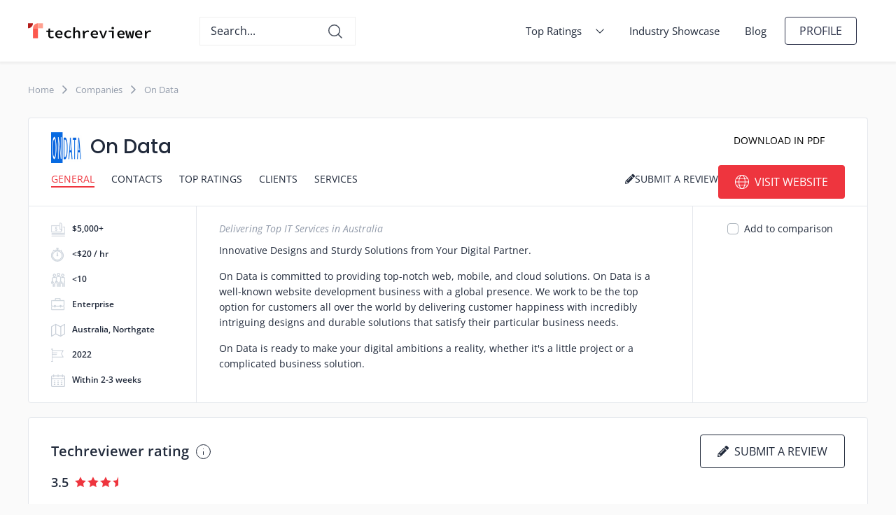

--- FILE ---
content_type: image/svg+xml
request_url: https://assets.techreviewer.co/packs/media/images/search-dark-cb9506742db8fa105a310e17dafbd121.svg
body_size: 46
content:
<svg xmlns="http://www.w3.org/2000/svg" width="20.567" height="20.567" viewBox="0 0 20.567 20.567"><defs><style>.a{fill:none;stroke:#212a3b;stroke-linecap:round;stroke-linejoin:round;stroke-width:1.5px;}</style></defs><g transform="translate(-2.006 -2.006)"><circle class="a" cx="8" cy="8" r="8" transform="translate(2.756 2.756)"/><line class="a" x1="4.35" y1="4.35" transform="translate(17.162 17.162)"/></g></svg>

--- FILE ---
content_type: image/svg+xml
request_url: https://assets.techreviewer.co/packs/media/images/top_listings/purp_sq-701861cc42b2f7ff9eb3654c1f8a2174.svg
body_size: 847
content:
<svg xmlns="http://www.w3.org/2000/svg" xmlns:xlink="http://www.w3.org/1999/xlink" width="210" height="220" viewBox="0 0 210 220">
  <defs>
    <linearGradient id="linear-gradient" x1="1" y1="1.012" x2="0" gradientUnits="objectBoundingBox">
      <stop offset="0" stop-color="#f4aa19"/>
      <stop offset="1" stop-color="#fb3a31"/>
    </linearGradient>
    <clipPath id="clip-path">
      <rect id="Rectangle_1737" data-name="Rectangle 1737" width="210" height="220" rx="5" transform="translate(409 1144)" fill="url(#linear-gradient)"/>
    </clipPath>
    <linearGradient id="linear-gradient-2" x1="0.767" y1="0.921" x2="-0.01" y2="0.297" gradientUnits="objectBoundingBox">
      <stop offset="0" stop-color="#be19be"/>
      <stop offset="0.469" stop-color="#7612be"/>
      <stop offset="1" stop-color="#2909bd"/>
    </linearGradient>
    <filter id="Path_190535" x="-158.609" y="-183.258" width="357.8" height="307.596" filterUnits="userSpaceOnUse">
      <feOffset dy="3" input="SourceAlpha"/>
      <feGaussianBlur stdDeviation="20" result="blur"/>
      <feFlood flood-color="#520dbd"/>
      <feComposite operator="in" in2="blur"/>
      <feComposite in="SourceGraphic"/>
    </filter>
    <filter id="Path_190534" x="-179.849" y="8.832" width="409.252" height="358.136" filterUnits="userSpaceOnUse">
      <feOffset dy="3" input="SourceAlpha"/>
      <feGaussianBlur stdDeviation="20" result="blur-2"/>
      <feFlood flood-color="#7f11bd"/>
      <feComposite operator="in" in2="blur-2"/>
      <feComposite in="SourceGraphic"/>
    </filter>
    <linearGradient id="linear-gradient-4" x1="1.578" y1="1.363" x2="-0.01" y2="0.297" xlink:href="#linear-gradient-2"/>
    <filter id="Path_190536" x="68.226" y="19.785" width="252.935" height="221.582" filterUnits="userSpaceOnUse">
      <feOffset dy="3" input="SourceAlpha"/>
      <feGaussianBlur stdDeviation="20" result="blur-3"/>
      <feFlood flood-color="#520dbd"/>
      <feComposite operator="in" in2="blur-3"/>
      <feComposite in="SourceGraphic"/>
    </filter>
  </defs>
  <g id="purp_sq" transform="translate(-1080 -694)">
    <g id="Group_2661" data-name="Group 2661" transform="translate(225 -269)">
      <g id="Group_2657" data-name="Group 2657" transform="translate(446 -181)">
        <rect id="Rectangle_1735" data-name="Rectangle 1735" width="210" height="220" rx="5" transform="translate(409 1144)" fill="#823fe8"/>
        <g id="Mask_Group_62" data-name="Mask Group 62" clip-path="url(#clip-path)">
          <g transform="matrix(1, 0, 0, 1, 409, 1144)" filter="url(#Path_190535)">
            <path id="Path_190535-2" data-name="Path 190535" d="M187.419,50.669c73.151,85.972-69.487,72.515-111.446,72.515A75.973,75.973,0,0,1,0,47.21C0,5.251,114.268-35.3,187.419,50.669Z" transform="matrix(-0.94, -0.34, 0.34, -0.94, 96.8, 61.34)" opacity="0" fill="url(#linear-gradient-2)"/>
          </g>
          <g id="Group_2923" data-name="Group 2923" transform="translate(9 39)" opacity="0.55">
            <g transform="matrix(1, 0, 0, 1, 400, 1105)" filter="url(#Path_190534)">
              <path id="Path_190534-2" data-name="Path 190534" d="M222.732,66.116c86.934,112.183-82.58,94.623-132.444,94.623S-10.419,120.206,0,61.6,135.8-46.067,222.732,66.116Z" transform="matrix(-0.94, -0.34, 0.34, -0.94, 112.8, 302.34)" fill="url(#linear-gradient-2)"/>
            </g>
            <g transform="matrix(1, 0, 0, 1, 400, 1105)" filter="url(#Path_190536)">
              <path id="Path_190536-2" data-name="Path 190536" d="M105.194,25.124c43.76,44.731-39.424,42.134-62.552,35.739S0,44.1,0,23.419,61.435-19.607,105.194,25.124Z" transform="matrix(-0.94, -0.34, 0.34, -0.94, 239.13, 177.58)" fill="url(#linear-gradient-4)"/>
            </g>
          </g>
        </g>
      </g>
    </g>
  </g>
</svg>


--- FILE ---
content_type: image/svg+xml
request_url: https://assets.techreviewer.co/packs/media/images/top_listings/orange_sq-3c99bc53ed8c954b7a2262323932ba72.svg
body_size: 627
content:
<svg xmlns="http://www.w3.org/2000/svg" xmlns:xlink="http://www.w3.org/1999/xlink" width="210" height="220" viewBox="0 0 210 220">
  <defs>
    <linearGradient id="linear-gradient" x1="1" y1="1.012" x2="0" gradientUnits="objectBoundingBox">
      <stop offset="0" stop-color="#fd2daa"/>
      <stop offset="1" stop-color="#f13857"/>
    </linearGradient>
    <clipPath id="clip-path">
      <rect id="Rectangle_1751" data-name="Rectangle 1751" width="210" height="220" rx="5" transform="translate(1080 963)" fill="url(#linear-gradient)"/>
    </clipPath>
    <linearGradient id="linear-gradient-2" x1="0.021" y1="0.94" x2="0.946" y2="0.483" gradientUnits="objectBoundingBox">
      <stop offset="0" stop-color="#ffa900"/>
      <stop offset="1" stop-color="#ff0b00"/>
    </linearGradient>
    <filter id="Rectangle_1773" x="-27.948" y="73.93" width="420.086" height="405.719" filterUnits="userSpaceOnUse">
      <feOffset dy="3" input="SourceAlpha"/>
      <feGaussianBlur stdDeviation="20" result="blur"/>
      <feFlood flood-color="#a81300"/>
      <feComposite operator="in" in2="blur"/>
      <feComposite in="SourceGraphic"/>
    </filter>
    <filter id="Rectangle_1774" x="-7.948" y="13.93" width="420.086" height="405.719" filterUnits="userSpaceOnUse">
      <feOffset dy="3" input="SourceAlpha"/>
      <feGaussianBlur stdDeviation="20" result="blur-2"/>
      <feFlood flood-color="#a81300"/>
      <feComposite operator="in" in2="blur-2"/>
      <feComposite in="SourceGraphic"/>
    </filter>
    <filter id="Rectangle_1775" x="12.052" y="-36.07" width="420.086" height="405.719" filterUnits="userSpaceOnUse">
      <feOffset dy="3" input="SourceAlpha"/>
      <feGaussianBlur stdDeviation="20" result="blur-3"/>
      <feFlood flood-color="#a81300"/>
      <feComposite operator="in" in2="blur-3"/>
      <feComposite in="SourceGraphic"/>
    </filter>
  </defs>
  <g id="orange_sq" transform="translate(-630 -1303)">
    <path id="Path_192051" data-name="Path 192051" d="M5,0H205c2.761,0,5,1.824,5,4.074V215.926c0,2.25-2.239,4.074-5,4.074H5c-2.761,0-5-1.824-5-4.074V4.074C0,1.824,2.239,0,5,0Z" transform="translate(630 1303)" fill="#cf4b44"/>
    <g id="Mask_Group_111" data-name="Mask Group 111" transform="translate(-450 340)" clip-path="url(#clip-path)">
      <g id="Group_2922" data-name="Group 2922" opacity="0.35">
        <g transform="matrix(1, 0, 0, 1, 1080, 963)" filter="url(#Rectangle_1773)">
          <rect id="Rectangle_1773-2" data-name="Rectangle 1773" width="212" height="238" rx="35" transform="matrix(0.37, 0.93, -0.93, 0.37, 252.72, 130.93)" fill="url(#linear-gradient-2)"/>
        </g>
        <g transform="matrix(1, 0, 0, 1, 1080, 963)" filter="url(#Rectangle_1774)">
          <rect id="Rectangle_1774-2" data-name="Rectangle 1774" width="212" height="238" rx="35" transform="matrix(0.37, 0.93, -0.93, 0.37, 272.72, 70.93)" fill="url(#linear-gradient-2)"/>
        </g>
        <g transform="matrix(1, 0, 0, 1, 1080, 963)" filter="url(#Rectangle_1775)">
          <rect id="Rectangle_1775-2" data-name="Rectangle 1775" width="212" height="238" rx="35" transform="matrix(0.37, 0.93, -0.93, 0.37, 292.72, 20.93)" fill="url(#linear-gradient-2)"/>
        </g>
      </g>
    </g>
  </g>
</svg>


--- FILE ---
content_type: image/svg+xml
request_url: https://assets.techreviewer.co/packs/media/images/info-dae3d23b4273e35ee7e05c5bc7586967.svg
body_size: 40
content:
<svg xmlns="http://www.w3.org/2000/svg" width="21" height="21" viewBox="0 0 21 21"><defs><style>.a{fill:none;stroke:#212a3b;stroke-linecap:round;stroke-linejoin:round;}</style></defs><g transform="translate(-1.5 -1.5)"><circle class="a" cx="10" cy="10" r="10" transform="translate(2 2)"/><line class="a" y1="4" transform="translate(12 12)"/><line class="a" transform="translate(12 8)"/></g></svg>

--- FILE ---
content_type: image/svg+xml
request_url: https://assets.techreviewer.co/packs/media/images/rating-star-48249ee4d53fc8877d694c6fffba3f41.svg
body_size: 46
content:
<svg width="15" height="13" viewBox="0 0 15 13" fill="none" xmlns="http://www.w3.org/2000/svg">
<path d="M7.45849 0.232056L9.48886 4.26698L14.0293 4.91798L10.7439 8.05697L11.5192 12.4915L7.45849 10.3967L3.39774 12.4915L4.17309 8.05697L0.887695 4.91798L5.42811 4.26698L7.45849 0.232056Z" fill="#EE353E"/>
</svg>


--- FILE ---
content_type: image/svg+xml
request_url: https://assets.techreviewer.co/packs/media/images/x(2)-a1ae2ffa944f7007b4e4babdc30e036c.svg
body_size: -21
content:
<svg xmlns="http://www.w3.org/2000/svg" width="18.121" height="18.121" viewBox="0 0 18.121 18.121"><defs><style>.a{fill:none;stroke:#212a3b;stroke-linecap:round;stroke-linejoin:round;stroke-width:1.5px;}</style></defs><g transform="translate(-4.939 -4.939)"><line class="a" x1="16" y2="16" transform="translate(6 6)"/><line class="a" x2="16" y2="16" transform="translate(6 6)"/></g></svg>

--- FILE ---
content_type: image/svg+xml
request_url: https://techreviewer.co/assets/icons/sprite-68ddd98d39e68755926210d2b6d8b8355006acda7e70adf070dd56e476be5923.svg
body_size: 7988
content:
<svg xmlns="http://www.w3.org/2000/svg" fill="none">
  <symbol id="cost" viewBox="0 0 30.529 29.626">
    <g transform="translate(0.25 0.25)">
      <path d="M20.837,22.515H1.484A.484.484,0,0,1,1,22.031V8.484A.484.484,0,0,1,1.484,8h16.45a.484.484,0,1,1,0,.968H1.968V21.547H20.837a.484.484,0,1,1,0,.968Z" transform="translate(-1 -2.194)" fill="currentColor" stroke="currentColor" stroke-width="0.5"/>
      <g transform="translate(8.224 8.225)">
        <path d="M19.338,16.79c0-1.1-.746-1.9-2.217-2.378l-.109-.036c-.552-.18-1.061-.422-1.061-.972a.926.926,0,0,1,.968-.968,1.941,1.941,0,0,1,1.14.37.483.483,0,1,0,.623-.739,2.923,2.923,0,0,0-1.288-.553c0-.015.009-.028.009-.045v-.484a.484.484,0,0,0-.968,0v.484a.474.474,0,0,0,.013.06A1.879,1.879,0,0,0,14.984,13.4c0,1.33,1.3,1.754,1.727,1.892l.109.036c1.044.341,1.55.819,1.55,1.459a1.42,1.42,0,0,1-1.451,1.451,1.958,1.958,0,0,1-1.548-.774.484.484,0,0,0-.775.58,2.969,2.969,0,0,0,1.846,1.122c0,.014-.008.025-.008.039v.485a.484.484,0,1,0,.968,0v-.484a.4.4,0,0,0-.01-.046A2.388,2.388,0,0,0,19.338,16.79Z" transform="translate(-14.499 -10.5)" fill="currentColor" stroke="currentColor" stroke-width="0.5"/>
      </g>
      <g transform="translate(18.385)">
        <path d="M21.484,22.774a.484.484,0,0,1,0-.968A2.421,2.421,0,0,0,23.9,19.387v-2.9a.484.484,0,0,1,.968,0v2.9A3.39,3.39,0,0,1,21.484,22.774Z" transform="translate(-20.032 -2.453)" fill="currentColor" stroke="currentColor" stroke-width="0.5"/>
        <path d="M24.354,19.418a.484.484,0,0,1-.484-.484,2.421,2.421,0,0,0-2.419-2.419h-.968A.484.484,0,0,1,20,16.031V2.484A.484.484,0,0,1,20.484,2h.968a3.39,3.39,0,0,1,3.387,3.387V18.934A.484.484,0,0,1,24.354,19.418Zm-3.387-3.871h.484a3.374,3.374,0,0,1,2.419,1.019V5.387a2.421,2.421,0,0,0-2.419-2.419h-.484Z" transform="translate(-20 -2)" fill="currentColor" stroke="currentColor" stroke-width="0.5"/>
      </g>
      <path d="M29.545,28.968H1.484a.484.484,0,0,1,0-.968H29.545a.484.484,0,1,1,0,.968Z" transform="translate(0 0.159)" fill="currentColor" stroke="currentColor" stroke-width="0.5"/>
      <path d="M29.545,26.968H1.484a.484.484,0,1,1,0-.968H29.545a.484.484,0,1,1,0,.968Z" transform="translate(0 -0.777)" fill="currentColor" stroke="currentColor" stroke-width="0.5"/>
      <path d="M29.545,24.515H1.484a.484.484,0,0,1,0-.968H29.062V10.968H25.675a.484.484,0,0,1,0-.968h3.871a.484.484,0,0,1,.484.484V24.031A.484.484,0,0,1,29.545,24.515Z" transform="translate(0 -1.259)" fill="currentColor" stroke="currentColor" stroke-width="0.5"/>
    </g>
  </symbol>

  <symbol id="service" viewBox="0 0 21.333 20">
    <path d="M19.458,0H1.875A1.877,1.877,0,0,0,0,1.875v12.5A1.877,1.877,0,0,0,1.875,16.25H7.3l-.833,2.5H4.417a.625.625,0,1,0,0,1.25h12.5a.625.625,0,0,0,0-1.25H14.867l-.833-2.5h5.424a1.877,1.877,0,0,0,1.875-1.875V1.875A1.877,1.877,0,0,0,19.458,0ZM7.784,18.75l.833-2.5h4.1l.833,2.5Zm12.3-4.375a.626.626,0,0,1-.625.625H1.875a.626.626,0,0,1-.625-.625V13.75H20.083ZM6.816,8.908,6.247,8.34l.884-.884.569.569a.625.625,0,0,0,.759.1,4.339,4.339,0,0,1,1.114-.464.625.625,0,0,0,.468-.6v-.8h1.25v.8a.625.625,0,0,0,.468.6,4.335,4.335,0,0,1,1.114.464.625.625,0,0,0,.759-.1l.569-.569.884.884-.569.569a.625.625,0,0,0-.1.759,4.338,4.338,0,0,1,.464,1.114.625.625,0,0,0,.6.468h.8V12.5H13.729a3.125,3.125,0,1,0-6.124,0H5.042V11.25h.8a.625.625,0,0,0,.605-.468,4.338,4.338,0,0,1,.464-1.114.625.625,0,0,0-.1-.759Zm5.726,2.967a1.882,1.882,0,0,1-.107.625H8.9a1.875,1.875,0,1,1,3.643-.625Zm7.542.625H17.542V10.625A.625.625,0,0,0,16.917,10h-.965a5.606,5.606,0,0,0-.223-.535l.684-.683a.625.625,0,0,0,0-.884L14.644,6.13a.625.625,0,0,0-.884,0l-.683.684a5.563,5.563,0,0,0-.535-.223V5.625A.625.625,0,0,0,11.917,5h-2.5a.625.625,0,0,0-.625.625v.966a5.563,5.563,0,0,0-.535.223L7.573,6.13a.625.625,0,0,0-.884,0L4.922,7.9a.625.625,0,0,0,0,.884l.683.684A5.585,5.585,0,0,0,5.382,10H4.417a.625.625,0,0,0-.625.625V12.5H1.25V1.875a.626.626,0,0,1,.625-.625H19.458a.626.626,0,0,1,.625.625Zm0,0" fill="currentColor"/>
    <path d="M362.781,60a1.781,1.781,0,1,0,1.781,1.781A1.783,1.783,0,0,0,362.781,60Zm0,2.375a.594.594,0,1,1,.594-.594A.595.595,0,0,1,362.781,62.375Zm0,0" transform="translate(-345.644 -57.625)" fill="currentColor"/>
  </symbol>

  <symbol id="place" viewBox="0 0 25.057 22.915">
    <g transform="translate(0.75 0.75)">
      <path d="M1,6.283V23.415l7.5-4.283,8.566,4.283,7.5-4.283V2l-7.5,4.283L8.5,2Z" transform="translate(-1 -2)" fill="none" stroke="currentColor" stroke-linecap="round" stroke-linejoin="round" stroke-width="1.5"/>
      <line y2="17" transform="translate(7.558)" fill="none" stroke="currentColor" stroke-linecap="round" stroke-linejoin="round" stroke-width="1.5"/>
      <line y2="17" transform="translate(16.558 4)" fill="none" stroke="currentColor" stroke-linecap="round" stroke-linejoin="round" stroke-width="1.5"/>
    </g>
  </symbol>

  <symbol id="domain" viewBox="0 0 18.75 20">
    <path d="M1.758,8.2A1.759,1.759,0,0,0,3.48,6.095L5.458,4.908a2.931,2.931,0,0,0,.4.365V8.3A1.757,1.757,0,0,0,3.516,9.961v3.717a2.91,2.91,0,0,0,.858,2.072,3.7,3.7,0,0,1,1.486,2.7v.966A.586.586,0,0,0,6.445,20h8.2a.586.586,0,0,0,.586-.586V18.1a4.3,4.3,0,0,1,.491-1.951,6.477,6.477,0,0,0,.681-2.882V8.789A1.757,1.757,0,0,0,14,7.155a1.757,1.757,0,0,0-2.868-.847A1.755,1.755,0,0,0,9.375,5.96V5.273a2.946,2.946,0,0,0,1.017-1.406l4.884.61a1.758,1.758,0,1,0,.146-1.163L10.537,2.7A2.929,2.929,0,1,0,4.855,3.9L2.877,5.09A1.757,1.757,0,1,0,1.758,8.2ZM16.992,3.515a.586.586,0,1,1-.586.586A.587.587,0,0,1,16.992,3.515ZM9.961,7.031a.587.587,0,0,1,.586.586V9.961a.586.586,0,1,0,1.172,0V7.617a.586.586,0,0,1,1.172,0v3.516a.586.586,0,1,0,1.172,0V8.789a.586.586,0,1,1,1.172,0v4.476a5.3,5.3,0,0,1-.557,2.358,5.333,5.333,0,0,0-.615,2.475v.729H7.031v-.38A4.739,4.739,0,0,0,5.2,14.92a1.746,1.746,0,0,1-.515-1.243V9.961a.586.586,0,1,1,1.172,0V12.3a.586.586,0,0,0,1.172,0V4.1a.586.586,0,0,1,.56-.585l.2.025A.587.587,0,0,1,8.2,4.1V9.961a.586.586,0,0,0,1.172,0V7.617a.587.587,0,0,1,.586-.586ZM7.617,1.172A1.755,1.755,0,0,1,9.274,3.514a1.759,1.759,0,0,0-1.639-1.17H7.617a1.76,1.76,0,0,0-1.656,1.17A1.755,1.755,0,0,1,7.617,1.172ZM1.758,5.859a.586.586,0,1,1-.586.586A.587.587,0,0,1,1.758,5.859Zm0,0" fill="currentColor"/>
  </symbol>

  <symbol id="business" viewBox="0 0 20 20">
    <path d="M17.9,17.548H1.124a.932.932,0,0,1-.932-.93V12.9a.311.311,0,0,1,.621,0v3.719a.311.311,0,0,0,.311.31H17.9a.311.311,0,0,0,.311-.31V12.9a.311.311,0,0,1,.621,0v3.719a.932.932,0,0,1-.932.93Z" transform="translate(-0.01 -0.629)" fill="currentColor" stroke="currentColor" stroke-width="0.5"/>
    <path d="M13.223,2.671a.31.31,0,0,1-.311-.31V1.124A.311.311,0,0,0,12.6.814H7.009a.311.311,0,0,0-.311.31V2.361a.311.311,0,0,1-.621,0V1.124A.932.932,0,0,1,7.009.192H12.6a.932.932,0,0,1,.932.93V2.358a.311.311,0,0,1-.308.312Z" transform="translate(-0.304 -0.01)" fill="currentColor" stroke="currentColor" stroke-width="0.5"/>
    <path d="M16.718,12.132h-1.24a.31.31,0,1,1,0-.62h1.24a1.552,1.552,0,0,0,1.553-1.55V4.074H1.81a.31.31,0,1,1,0-.62H18.582a.31.31,0,0,1,.311.31v6.2a2.174,2.174,0,0,1-2.174,2.169Z" transform="translate(-0.075 -0.173)" fill="currentColor" stroke="currentColor" stroke-width="0.5"/>
    <path d="M3.608,12.132H2.369A2.174,2.174,0,0,1,.192,9.962v-6.2a.311.311,0,0,1,.621,0v6.2a1.552,1.552,0,0,0,1.553,1.55h1.24a.31.31,0,1,1,0,.62Z" transform="translate(-0.01 -0.173)" fill="currentColor" stroke="currentColor" stroke-width="0.5"/>
    <path d="M12.043,12.556H7.695a.31.31,0,1,1,0-.62h4.348a.31.31,0,1,1,0,.62Z" transform="translate(-0.369 -0.597)" fill="currentColor" stroke="currentColor" stroke-width="0.5"/>
    <path d="M5.7,13.731a.932.932,0,0,1-.932-.93V10.941a.31.31,0,0,1,.311-.31h1.24a.31.31,0,0,1,.311.31V12.8a.932.932,0,0,1-.929.929ZM5.39,11.251V12.8a.311.311,0,0,0,.621,0v-1.55Z" transform="translate(-0.238 -0.532)" fill="currentColor" stroke="currentColor" stroke-width="0.5"/>
    <path d="M14.2,13.731a.932.932,0,0,1-.932-.93V10.941a.31.31,0,0,1,.311-.31h1.24a.31.31,0,0,1,.311.31V12.8a.932.932,0,0,1-.929.929Zm-.311-2.479V12.8a.311.311,0,0,0,.621,0v-1.55Z" transform="translate(-0.663 -0.532)" fill="currentColor" stroke="currentColor" stroke-width="0.5"/>
  </symbol>

  <symbol id="rate" viewBox="0 0 20 20">
    <path d="M9.96,11.588a.334.334,0,0,1-.233-.082.305.305,0,0,1-.1-.216V7.716a.316.316,0,0,1,.1-.228.349.349,0,0,1,.477,0,.316.316,0,0,1,.1.228V11.29a.306.306,0,0,1-.1.216A.334.334,0,0,1,9.96,11.588Z" transform="translate(-1.013 -0.778)" fill="currentColor" stroke="currentColor" stroke-width="0.5"/>
    <path d="M9.881,13.3a1.046,1.046,0,0,1-.563-.163.979.979,0,0,1-.373-.434.928.928,0,0,1-.058-.559.955.955,0,0,1,.277-.5,1.028,1.028,0,0,1,.519-.265,1.056,1.056,0,0,1,.585.055,1,1,0,0,1,.455.357.936.936,0,0,1-.126,1.222A1.037,1.037,0,0,1,9.881,13.3Zm0-1.291a.349.349,0,0,0-.188.054.326.326,0,0,0-.124.145.31.31,0,0,0-.019.186.319.319,0,0,0,.092.165.343.343,0,0,0,.173.088.352.352,0,0,0,.2-.018.335.335,0,0,0,.152-.119.312.312,0,0,0-.042-.407A.346.346,0,0,0,9.881,12.006Z" transform="translate(-0.934 -1.196)" fill="currentColor" stroke="currentColor" stroke-width="0.5"/>
    <path d="M15.506,5.31a.341.341,0,0,1-.2-.065.329.329,0,0,1-.09-.093.314.314,0,0,1-.046-.118.309.309,0,0,1,.005-.126.317.317,0,0,1,.056-.114l.793-1.044a.342.342,0,0,1,.219-.12.35.35,0,0,1,.245.059.321.321,0,0,1,.134.2.311.311,0,0,1-.052.236l-.793,1.047a.334.334,0,0,1-.12.1A.35.35,0,0,1,15.506,5.31Z" transform="translate(-1.597 -0.382)" fill="currentColor" stroke="currentColor" stroke-width="0.5"/>
    <path d="M4.322,5.31a.35.35,0,0,1-.152-.036.334.334,0,0,1-.119-.1l-.8-1.045a.312.312,0,0,1-.06-.24.321.321,0,0,1,.135-.211.35.35,0,0,1,.252-.058.341.341,0,0,1,.22.129L4.6,4.8a.314.314,0,0,1,.064.164.311.311,0,0,1-.035.172.329.329,0,0,1-.123.129.349.349,0,0,1-.176.049Z" transform="translate(-0.336 -0.381)" fill="currentColor" stroke="currentColor" stroke-width="0.5"/>
    <path d="M10.338,3.559a.346.346,0,0,1-.239-.095.316.316,0,0,1-.1-.228V1.946a.316.316,0,0,1,.1-.228.349.349,0,0,1,.478,0,.315.315,0,0,1,.1.228V3.236a.315.315,0,0,1-.1.228A.346.346,0,0,1,10.338,3.559Z" transform="translate(-1.053 -0.171)" fill="currentColor" stroke="currentColor" stroke-width="0.5"/>
    <path d="M8.967,20.033A9.073,9.073,0,0,1,4.138,18.65,8.495,8.495,0,0,1,.9,14.957a8.049,8.049,0,0,1-.577-4.786A8.26,8.26,0,0,1,2.6,5.871.337.337,0,0,1,2.7,5.794a.352.352,0,0,1,.263-.011.34.34,0,0,1,.114.068.323.323,0,0,1,.077.1.31.31,0,0,1,0,.252.322.322,0,0,1-.075.107A7.617,7.617,0,0,0,.961,10.447,7.439,7.439,0,0,0,1.666,15a7.9,7.9,0,0,0,3.287,3.368,8.412,8.412,0,0,0,4.707.988,8.309,8.309,0,0,0,4.461-1.74,7.725,7.725,0,0,0,2.639-3.854,7.418,7.418,0,0,0-.118-4.6A7.772,7.772,0,0,0,13.81,5.434a.32.32,0,0,1-.132-.213.309.309,0,0,1,.007-.126.316.316,0,0,1,.057-.114.332.332,0,0,1,.1-.084.351.351,0,0,1,.375.02,8.409,8.409,0,0,1,3.126,4.208,8.038,8.038,0,0,1-.042,5.16,8.426,8.426,0,0,1-3.194,4.16A9.057,9.057,0,0,1,8.967,20.033Z" transform="translate(-0.02 -0.511)" fill="currentColor" stroke="currentColor" stroke-width="0.5"/>
    <path d="M4.415,5.252a.348.348,0,0,1-.2-.061.324.324,0,0,1-.123-.16.309.309,0,0,1,0-.2.323.323,0,0,1,.12-.162A9.039,9.039,0,0,1,8.625,3.1a9.141,9.141,0,0,1,4.629.832.329.329,0,0,1,.171.186.31.31,0,0,1-.017.247.334.334,0,0,1-.195.164.353.353,0,0,1-.259-.016,8.44,8.44,0,0,0-4.27-.769A8.346,8.346,0,0,0,4.612,5.19.348.348,0,0,1,4.415,5.252Z" transform="translate(-0.429 -0.323)" fill="currentColor" stroke="currentColor" stroke-width="0.5"/>
    <path d="M9.164,18.434A7.34,7.34,0,0,1,5.217,17.29,6.866,6.866,0,0,1,2.6,14.242a6.511,6.511,0,0,1-.4-3.923A6.7,6.7,0,0,1,4.141,6.843,7.212,7.212,0,0,1,7.779,4.985a7.41,7.41,0,0,1,4.1.386,7.045,7.045,0,0,1,3.188,2.5,6.578,6.578,0,0,1,1.2,3.772,6.649,6.649,0,0,1-2.083,4.8A7.283,7.283,0,0,1,9.164,18.434Zm0-12.963a6.674,6.674,0,0,0-3.588,1.04A6.242,6.242,0,0,0,3.2,9.282a5.92,5.92,0,0,0-.368,3.567A6.094,6.094,0,0,0,4.6,16.009,6.556,6.556,0,0,0,7.9,17.7a6.737,6.737,0,0,0,3.732-.351,6.405,6.405,0,0,0,2.9-2.274,5.981,5.981,0,0,0,1.089-3.43,6.045,6.045,0,0,0-1.894-4.363,6.621,6.621,0,0,0-4.565-1.81Z" transform="translate(-0.217 -0.511)" fill="currentColor" stroke="currentColor" stroke-width="0.5"/>
    <path d="M10.854,2.116h-.675a.346.346,0,0,1-.239-.095.313.313,0,0,1,0-.456.346.346,0,0,1,.239-.095h.338V.826H9.166v.323a.316.316,0,0,1-.1.228.349.349,0,0,1-.477,0,.316.316,0,0,1-.1-.228V.5a.316.316,0,0,1,.1-.228A.346.346,0,0,1,8.828.18h2.026a.346.346,0,0,1,.239.095.315.315,0,0,1,.1.228V1.794a.315.315,0,0,1-.1.228A.346.346,0,0,1,10.854,2.116Z" transform="translate(-0.894 -0.019)" fill="currentColor" stroke="currentColor" stroke-width="0.5"/>
  </symbol>

  <symbol id="year" viewBox="0 0 20 20">
    <path d="M15.194,7.6l2.479-4.334a.438.438,0,0,0-.351-.7H1.869V2A1.05,1.05,0,1,0,.993,2V18.117H.438a.438.438,0,0,0,0,.876H2.424a.438.438,0,0,0,0-.876H1.869V12.746H17.307a.438.438,0,0,0,.351-.7ZM1.431,1.313a.262.262,0,1,1,.262-.262A.262.262,0,0,1,1.431,1.313ZM1.869,11.87V9.143h5.89a.438.438,0,0,0,0-.876H1.869V6.647H8.547a.438.438,0,0,0,0-.876H1.869V3.439H16.45L14.3,7.335a.438.438,0,0,0,0,.523l2.138,4.012Z" fill="currentColor"/>
  </symbol>

  <symbol id="team" viewBox="0 0 20 20">
    <path d="M4.754,5.41a1.967,1.967,0,1,1,1.391-.576A1.967,1.967,0,0,1,4.754,5.41Zm0-3.279a1.311,1.311,0,1,0,.927.384A1.311,1.311,0,0,0,4.754,2.131Z" fill="currentColor" stroke="currentColor" stroke-width="0.5"/>
    <path d="M3.115,19.836a.328.328,0,0,1-.328-.328V16.23a.328.328,0,0,1,.656,0v3.279a.328.328,0,0,1-.328.328Z" fill="currentColor" stroke="currentColor" stroke-width="0.5"/>
    <path d="M1.8,13.279a.328.328,0,0,1-.328-.328V8.361a2.275,2.275,0,0,1,1.967-2.3H6.393a.328.328,0,0,1,0,.656H3.443c-.706,0-1.311.9-1.311,1.639v4.59a.328.328,0,0,1-.328.328Z" fill="currentColor" stroke="currentColor" stroke-width="0.5"/>
    <path d="M2.787,15.246H.82a.656.656,0,0,1-.656-.656V13.279a.656.656,0,0,1,.656-.656H2.787a.656.656,0,0,1,.656.656V14.59a.656.656,0,0,1-.656.656ZM.82,13.279V14.59H2.787V13.279Z" fill="currentColor" stroke="currentColor" stroke-width="0.5"/>
    <path d="M16.557,5.41a1.967,1.967,0,1,1,1.391-.576A1.967,1.967,0,0,1,16.557,5.41Zm0-3.279a1.311,1.311,0,1,0,.927.384A1.312,1.312,0,0,0,16.557,2.131Z" fill="currentColor" stroke="currentColor" stroke-width="0.5"/>
    <path d="M18.852,19.836a.328.328,0,0,1-.328-.328V12.951a.328.328,0,0,1,.328-.328.328.328,0,0,0,.328-.328V8.361c0-.738-.605-1.639-1.312-1.639H14.918a.328.328,0,0,1,0-.656h2.951a2.275,2.275,0,0,1,1.967,2.3V12.3a.984.984,0,0,1-.656.927v6.286a.328.328,0,0,1-.328.328Z" fill="currentColor" stroke="currentColor" stroke-width="0.5"/>
    <path d="M15.246,15.246h-.984a.328.328,0,1,1,0-.656h.984V13.279h-.984a.328.328,0,0,1,0-.656h.984a.656.656,0,0,1,.656.656V14.59a.656.656,0,0,1-.656.656Z" fill="currentColor" stroke="currentColor" stroke-width="0.5"/>
    <path d="M10.656,4.1a1.967,1.967,0,1,1,1.391-.576A1.967,1.967,0,0,1,10.656,4.1Zm0-3.279a1.311,1.311,0,1,0,.927.384A1.311,1.311,0,0,0,10.656.82Z" fill="currentColor" stroke="currentColor" stroke-width="0.5"/>
    <path d="M16.885,19.836a.328.328,0,0,1-.328-.328v-4.59a.328.328,0,1,1,.656,0v4.59a.328.328,0,0,1-.328.328Z" fill="currentColor" stroke="currentColor" stroke-width="0.5"/>
    <path d="M5.082,19.836a.328.328,0,0,1-.328-.328v-4.59a.328.328,0,1,1,.656,0v4.59a.328.328,0,0,1-.328.328Z" fill="currentColor" stroke="currentColor" stroke-width="0.5"/>
    <path d="M9.016,19.836a.328.328,0,0,1-.328-.328V15.574a.328.328,0,0,1,.656,0v3.934a.328.328,0,0,1-.328.328Z" fill="currentColor" stroke="currentColor" stroke-width="0.5"/>
    <path d="M12.951,19.836a.328.328,0,0,1-.328-.328V12.3a.328.328,0,0,1,.328-.328.328.328,0,0,0,.328-.328V7.049c0-.738-.605-1.639-1.311-1.639H9.344c-.706,0-1.353.909-1.386,1.653L7.7,12.309a.328.328,0,1,1-.656-.031L7.3,7.032A2.351,2.351,0,0,1,9.344,4.754h2.623a2.275,2.275,0,0,1,1.967,2.3v4.59a.983.983,0,0,1-.656.927v6.942a.328.328,0,0,1-.328.328Z" fill="currentColor" stroke="currentColor" stroke-width="0.5"/>
    <path d="M10.984,19.836a.328.328,0,0,1-.328-.328v-5.9a.328.328,0,0,1,.656,0v5.9a.328.328,0,0,1-.328.328Z" fill="currentColor" stroke="currentColor" stroke-width="0.5"/>
    <path d="M8.689,14.59H6.721a.656.656,0,0,1-.656-.656V12.623a.656.656,0,0,1,.656-.656H8.689a.656.656,0,0,1,.656.656v1.311a.656.656,0,0,1-.656.656ZM6.721,12.623v1.311H8.689V12.623Z" fill="currentColor" stroke="currentColor" stroke-width="0.5"/>
  </symbol>

  <symbol id="timeline" viewBox="0 0 20 20">
    <path d="M5.625 9.72656H4.375C4.05141 9.72656 3.78906 9.98891 3.78906 10.3125C3.78906 10.6361 4.05141 10.8984 4.375 10.8984H5.625C5.94859 10.8984 6.21094 10.6361 6.21094 10.3125C6.21094 9.98891 5.94859 9.72656 5.625 9.72656Z" fill="currentColor"/>
    <path d="M5.625 12.2266H4.375C4.05141 12.2266 3.78906 12.4889 3.78906 12.8125C3.78906 13.1361 4.05141 13.3984 4.375 13.3984H5.625C5.94859 13.3984 6.21094 13.1361 6.21094 12.8125C6.21094 12.4889 5.94859 12.2266 5.625 12.2266Z" fill="currentColor"/>
    <path d="M5.625 14.7266H4.375C4.05141 14.7266 3.78906 14.9889 3.78906 15.3125C3.78906 15.6361 4.05141 15.8984 4.375 15.8984H5.625C5.94859 15.8984 6.21094 15.6361 6.21094 15.3125C6.21094 14.9889 5.94859 14.7266 5.625 14.7266Z" fill="currentColor"/>
    <path d="M10.625 9.72656H9.375C9.05141 9.72656 8.78906 9.98891 8.78906 10.3125C8.78906 10.6361 9.05141 10.8984 9.375 10.8984H10.625C10.9486 10.8984 11.2109 10.6361 11.2109 10.3125C11.2109 9.98891 10.9486 9.72656 10.625 9.72656Z" fill="currentColor"/>
    <path d="M10.625 12.2266H9.375C9.05141 12.2266 8.78906 12.4889 8.78906 12.8125C8.78906 13.1361 9.05141 13.3984 9.375 13.3984H10.625C10.9486 13.3984 11.2109 13.1361 11.2109 12.8125C11.2109 12.4889 10.9486 12.2266 10.625 12.2266Z" fill="currentColor"/>
    <path d="M10.625 14.7266H9.375C9.05141 14.7266 8.78906 14.9889 8.78906 15.3125C8.78906 15.6361 9.05141 15.8984 9.375 15.8984H10.625C10.9486 15.8984 11.2109 15.6361 11.2109 15.3125C11.2109 14.9889 10.9486 14.7266 10.625 14.7266Z" fill="currentColor"/>
    <path d="M15.625 9.72656H14.375C14.0514 9.72656 13.7891 9.98891 13.7891 10.3125C13.7891 10.6361 14.0514 10.8984 14.375 10.8984H15.625C15.9486 10.8984 16.2109 10.6361 16.2109 10.3125C16.2109 9.98891 15.9486 9.72656 15.625 9.72656Z" fill="currentColor"/>
    <path d="M15.625 12.2266H14.375C14.0514 12.2266 13.7891 12.4889 13.7891 12.8125C13.7891 13.1361 14.0514 13.3984 14.375 13.3984H15.625C15.9486 13.3984 16.2109 13.1361 16.2109 12.8125C16.2109 12.4889 15.9486 12.2266 15.625 12.2266Z" fill="currentColor"/>
    <path d="M15.625 14.7266H14.375C14.0514 14.7266 13.7891 14.9889 13.7891 15.3125C13.7891 15.6361 14.0514 15.8984 14.375 15.8984H15.625C15.9486 15.8984 16.2109 15.6361 16.2109 15.3125C16.2109 14.9889 15.9486 14.7266 15.625 14.7266Z" fill="currentColor"/>
    <path d="M18.2422 2.53906H16.8359V1.5625C16.8359 1.23891 16.5736 0.976562 16.25 0.976562C15.9264 0.976562 15.6641 1.23891 15.6641 1.5625V2.53906H10.5859V1.5625C10.5859 1.23891 10.3236 0.976562 10 0.976562C9.67641 0.976562 9.41406 1.23891 9.41406 1.5625V2.53906H4.33594V1.5625C4.33594 1.23891 4.07359 0.976562 3.75 0.976562C3.42641 0.976562 3.16406 1.23891 3.16406 1.5625V2.53906H1.75781C0.788555 2.53906 0 3.32762 0 4.29688V17.2656C0 18.2349 0.788555 19.0234 1.75781 19.0234H18.2422C19.2114 19.0234 20 18.2349 20 17.2656C20 16.8874 20 4.62598 20 4.29688C20 3.32762 19.2114 2.53906 18.2422 2.53906ZM1.17188 4.29688C1.17188 3.97379 1.43473 3.71094 1.75781 3.71094H3.16406V4.6875C3.16406 5.01109 3.42641 5.27344 3.75 5.27344C4.07359 5.27344 4.33594 5.01109 4.33594 4.6875V3.71094H9.41406V4.6875C9.41406 5.01109 9.67641 5.27344 10 5.27344C10.3236 5.27344 10.5859 5.01109 10.5859 4.6875V3.71094H15.6641V4.6875C15.6641 5.01109 15.9264 5.27344 16.25 5.27344C16.5736 5.27344 16.8359 5.01109 16.8359 4.6875V3.71094H18.2422C18.5653 3.71094 18.8281 3.97379 18.8281 4.29688V6.60156H1.17188V4.29688ZM18.2422 17.8516H1.75781C1.43473 17.8516 1.17188 17.5887 1.17188 17.2656V7.77344H18.8281V17.2656C18.8281 17.5887 18.5653 17.8516 18.2422 17.8516Z" fill="currentColor"/>
  </symbol>

  <symbol id="language" viewBox="0 0 17.578 20">
    <path d="M1.758,20H15.82a.586.586,0,0,0,.586-.586V16.345a1.761,1.761,0,0,0,1.172-1.657V7.656A1.761,1.761,0,0,0,16.406,6V4.1h0a.587.587,0,0,0-.172-.413L12.719.172h0A.59.59,0,0,0,12.3,0H1.758a.586.586,0,0,0-.586.586V6A1.761,1.761,0,0,0,0,7.656v7.031a1.761,1.761,0,0,0,1.172,1.657v3.069A.586.586,0,0,0,1.758,20Zm13.477-1.172H2.344V16.445H15.234ZM12.891,2l1.515,1.515H12.891ZM2.344,1.168h9.375V4.1a.586.586,0,0,0,.586.586h2.93V5.9H2.344ZM1.172,7.656a.587.587,0,0,1,.586-.586H15.82a.587.587,0,0,1,.586.586v7.031a.587.587,0,0,1-.586.586H1.758a.587.587,0,0,1-.586-.586Zm0,0" fill="currentColor"/>
    <path d="M60.586,214.516a.587.587,0,0,1,.586.586,1.76,1.76,0,0,0,1.758,1.758.586.586,0,1,0,0-1.172.587.587,0,0,1-.586-.586,1.751,1.751,0,0,0-.449-1.172,1.751,1.751,0,0,0,.449-1.172.587.587,0,0,1,.586-.586.586.586,0,0,0,0-1.172,1.76,1.76,0,0,0-1.758,1.758.587.587,0,0,1-.586.586.586.586,0,0,0,0,1.172Zm0,0" transform="translate(-57.656 -202.758)" fill="currentColor"/>
    <path d="M300.586,212.172a.587.587,0,0,1,.586.586,1.751,1.751,0,0,0,.449,1.172,1.751,1.751,0,0,0-.449,1.172.587.587,0,0,1-.586.586.586.586,0,1,0,0,1.172,1.76,1.76,0,0,0,1.758-1.758.587.587,0,0,1,.586-.586.586.586,0,0,0,0-1.172.587.587,0,0,1-.586-.586A1.76,1.76,0,0,0,300.586,211a.586.586,0,0,0,0,1.172Zm0,0" transform="translate(-288.281 -202.758)" fill="currentColor"/>
    <path d="M151.172,271.586a.586.586,0,1,1-.586-.586A.586.586,0,0,1,151.172,271.586Zm0,0" transform="translate(-144.141 -260.414)" fill="currentColor"/>
    <path d="M271.172,271.586a.586.586,0,1,1-.586-.586A.586.586,0,0,1,271.172,271.586Zm0,0" transform="translate(-259.453 -260.414)" fill="currentColor"/>
    <path d="M211.172,271.586a.586.586,0,1,1-.586-.586A.586.586,0,0,1,211.172,271.586Zm0,0" transform="translate(-201.797 -260.414)" fill="currentColor"/>
  </symbol>

  <symbol id="cms" viewBox="0 0 20.102 20">
    <path d="M.589,20H19.513a.631.631,0,0,0,.589-.667V.667A.631.631,0,0,0,19.513,0H.589A.631.631,0,0,0,0,.667V19.333A.631.631,0,0,0,.589,20ZM1.178,1.333H18.924v4H1.178Zm0,5.333H18.924v12H1.178Zm0,0" fill="currentColor"/>
    <path d="M303.075,60.667a.667.667,0,1,1-.667-.667A.667.667,0,0,1,303.075,60.667Zm0,0" transform="translate(-289.993 -57.333)" fill="currentColor"/>
    <path d="M363.075,60.667a.667.667,0,1,1-.667-.667A.667.667,0,0,1,363.075,60.667Zm0,0" transform="translate(-347.656 -57.333)" fill="currentColor"/>
    <path d="M423.075,60.667a.667.667,0,1,1-.667-.667A.667.667,0,0,1,423.075,60.667Zm0,0" transform="translate(-405.652 -57.333)" fill="currentColor"/>
    <path d="M75.115,180H61.565a.622.622,0,0,0-.565.667v8a.622.622,0,0,0,.565.667h13.55a.622.622,0,0,0,.565-.667v-8A.622.622,0,0,0,75.115,180Zm-10.727,8H62.129v-6.667h2.258Zm3.388,0H65.517v-4h2.258Zm3.388,0H68.9v-4h2.258Zm3.388,0H72.292v-4H74.55Zm0-5.333H65.517v-1.333H74.55Zm0,0" transform="translate(-58.289 -172)" fill="currentColor"/>
    <path d="M68.333,60H61.667a.667.667,0,1,0,0,1.333h6.667a.667.667,0,1,0,0-1.333Zm0,0" transform="translate(-58.289 -57.333)" fill="currentColor"/>
  </symbol>

  <symbol id="framework" viewBox="0 0 17.578 20">
    <path d="M.5,5.307s0,0,0,.006v9.375s0,0,0,.006a.586.586,0,0,0,.3.5L9,19.923a.59.59,0,0,0,.585,0l8.2-4.727a.611.611,0,0,0,.293-.5s0,0,0-.006V5.313s0,0,0-.006a.586.586,0,0,0-.285-.5l-.008-.005L9.582.079A.588.588,0,0,0,9,.079L.793,4.806a.588.588,0,0,0-.293.5ZM8.7,18.4,2.3,14.669l2.328-1.33L8.7,15.667Zm0-4.079L5.187,12.308V8.332L8.7,10.341ZM9.875,18.4V15.667l4.074-2.328,2.366,1.352Zm0-4.084V10.341l3.516-2.009v3.976Zm7.031-.638-2.344-1.339V7.662l2.344-1.339ZM9.875,1.6l6.44,3.711L13.949,6.663,9.875,4.335ZM9.289,5.349l3.479,1.988L9.289,9.326,5.81,7.338ZM8.7,1.6V4.335L4.629,6.663,2.263,5.311ZM1.672,6.323,4.016,7.662v4.677L1.672,13.679Zm0,0" transform="translate(-0.5 -0.001)" fill="currentColor"/>
  </symbol>

  <symbol id="solution" viewBox="0 0 20 20">
    <path d="M2.344,8.789V11.9a.586.586,0,0,0,.781.552,1.172,1.172,0,1,1,0,2.211.586.586,0,0,0-.781.552V17.07a.586.586,0,0,0,.586.586H4.1a2.344,2.344,0,1,0,4.688,0H11.9a.586.586,0,0,0,.552-.781,1.172,1.172,0,1,1,2.211,0,.586.586,0,0,0,.552.781H17.07a.586.586,0,0,0,.586-.586V15.9a2.344,2.344,0,0,0,0-4.688V8.1a.586.586,0,0,0-.781-.552,1.172,1.172,0,1,1,0-2.211.586.586,0,0,0,.781-.553V2.93a.586.586,0,0,0-.586-.586H15.9a2.344,2.344,0,1,0-4.688,0H8.1a.586.586,0,0,0-.552.781,1.172,1.172,0,1,1-2.211,0,.586.586,0,0,0-.552-.781H2.93a.586.586,0,0,0-.586.586V4.1a2.344,2.344,0,1,0,0,4.688Zm8.242-5.273H11.9a.586.586,0,0,0,.552-.781,1.172,1.172,0,1,1,2.211,0,.586.586,0,0,0,.552.781h1.272V4.1a2.344,2.344,0,1,0,0,4.688v.625h-5.9Zm0,7.07h5.9V11.9a.586.586,0,0,0,.781.552,1.172,1.172,0,1,1,0,2.211.586.586,0,0,0-.781.553v1.272H15.9a2.344,2.344,0,1,0-4.688,0h-.625Zm-1.172,5.9H8.1a.586.586,0,0,0-.552.781,1.172,1.172,0,1,1-2.211,0,.586.586,0,0,0-.552-.781H3.516V15.9a2.344,2.344,0,1,0,0-4.688v-.625h5.9ZM2.344,5.273a1.17,1.17,0,0,1,.391.067.586.586,0,0,0,.781-.552V3.516H4.1a2.344,2.344,0,0,0,4.688,0h.625v5.9h-5.9V8.1a.586.586,0,0,0-.781-.552,1.172,1.172,0,1,1-.391-2.277Zm0,0" fill="currentColor"/>
  </symbol>

  <symbol id="twitter" viewBox="0 0 24 24">
    <path d="M 18.058594 2.9921875 A 0.750075 0.750075 0 0 0 17.490234 3.2675781 L 12.767578 8.9082031 L 9.0566406 3.7714844 C 8.7066406 3.2874844 8.1458281 3 7.5488281 3 L 4.078125 3 C 3.420125 3 3.0388281 3.7462969 3.4238281 4.2792969 L 9.546875 12.755859 L 3.6757812 19.767578 A 0.750075 0.750075 0 1 0 4.8242188 20.732422 L 10.451172 14.009766 L 14.943359 20.228516 C 15.293359 20.712516 15.854172 21 16.451172 21 L 19.921875 21 C 20.579875 21 20.961172 20.253703 20.576172 19.720703 L 13.673828 10.164062 L 18.640625 4.2324219 A 0.750075 0.750075 0 0 0 18.058594 2.9921875 z M 5.4335938 4.5 L 7.5507812 4.5 C 7.6657813 4.5 7.7747969 4.5554375 7.8417969 4.6484375 L 18.566406 19.5 L 16.451172 19.5 C 16.336172 19.5 16.227156 19.444562 16.160156 19.351562 L 11.34375 12.683594 A 0.750075 0.750075 0 0 0 10.822266 11.960938 L 5.4335938 4.5 z" fill="currentColor"/>
  </symbol>

  <symbol id="facebook" viewBox="0 0 32 32">
    <path d="M20.8051 6.70703V10.152H19.3921C19.1086 10.1078 18.8187 10.1299 18.5452 10.2165C18.2717 10.303 18.0219 10.4518 17.8155 10.651C17.6091 10.8503 17.4516 11.0947 17.3554 11.365C17.2592 11.6353 17.2269 11.9242 17.2611 12.209V13.599H20.8051L20.0991 17.031H17.2621V25.296H13.7301V17.031H10.8921V13.596H13.7291V11.527C13.7291 8.69003 15.3671 6.70703 17.9671 6.70703H20.8051Z" fill="currentColor"/>
  </symbol>

  <symbol id="email" viewBox="0 0 32 32">
    <path d="M8.716 9H22.446C22.9007 9.00132 23.3364 9.18254 23.6579 9.50406C23.9795 9.82559 24.1607 10.2613 24.162 10.716V21.016C24.1607 21.4707 23.9795 21.9064 23.6579 22.2279C23.3364 22.5495 22.9007 22.7307 22.446 22.732H8.716C8.26078 22.7307 7.82462 22.549 7.50301 22.2269C7.18139 21.9047 7.00053 21.4682 7 21.013V10.716C7.00132 10.2613 7.18254 9.82559 7.50406 9.50406C7.82559 9.18254 8.26129 9.00132 8.716 9V9Z" fill="currentColor"/>
    <path d="M24.162 10.7158L15.581 16.7228L7 10.7158" stroke="white" stroke-linecap="round" stroke-linejoin="round"/>
    <path d="M24.3 10L15.6 16.2L6.8 10" fill="currentColor"/>
  </symbol>

  <symbol id="linkedin" viewBox="0 0 32 32">
    <path d="M7.80167 23.934H11.5731V12.6232H7.80167V23.934ZM9.66709 11.0819H9.68791C9.95716 11.1064 10.2286 11.0748 10.485 10.9892C10.7414 10.9035 10.9773 10.7656 11.1776 10.5841C11.378 10.4026 11.5386 10.1816 11.6492 9.93496C11.7598 9.68831 11.818 9.42141 11.8202 9.15111C11.8223 8.88082 11.7684 8.61302 11.6618 8.36462C11.5552 8.11623 11.3982 7.89265 11.2007 7.70801C11.0032 7.52337 10.7696 7.38168 10.5146 7.2919C10.2596 7.20212 9.98875 7.16619 9.71914 7.1864C9.45121 7.16256 9.18124 7.19429 8.92614 7.2796C8.67104 7.36491 8.4363 7.50196 8.23664 7.68217C8.03697 7.86239 7.87668 8.08188 7.76579 8.32689C7.6549 8.57191 7.59581 8.83718 7.59222 9.10609C7.58862 9.375 7.64061 9.64176 7.74491 9.88965C7.84921 10.1375 8.00359 10.3612 8.19837 10.5467C8.39314 10.7322 8.62413 10.8755 8.87686 10.9676C9.12959 11.0596 9.39862 11.0986 9.66709 11.0819ZM21.4061 23.933H25.188L25.1974 23.9382V17.471C25.1974 14.0033 23.333 12.3787 20.843 12.3787C20.1599 12.3516 19.4824 12.5118 18.8839 12.842C18.2854 13.1722 17.7886 13.6598 17.4473 14.252V12.6482H13.6665C13.7186 13.7098 13.6665 23.9372 13.6665 23.9372H17.438V17.6365C17.4177 17.3264 17.4566 17.0152 17.5525 16.7196C17.698 16.3191 17.9626 15.9727 18.3108 15.727C18.6589 15.4812 19.0739 15.3479 19.5001 15.3448C20.8648 15.3448 21.4061 16.3866 21.4061 17.8967V23.933Z" fill="currentColor"/>
  </symbol>

  <symbol id="trash" viewBox="0 0 19.5 21.5">
    <g transform="translate(0.75 0.75)">
      <path d="M3,6H21" transform="translate(-3 -2)" fill="none" stroke="currentColor" stroke-linecap="round" stroke-linejoin="round" stroke-width="1.5px"/>
      <path d="M19,6V20a2,2,0,0,1-2,2H7a2,2,0,0,1-2-2V6M8,6V4a2,2,0,0,1,2-2h4a2,2,0,0,1,2,2V6" transform="translate(-3 -2)" fill="none" stroke="currentColor" stroke-linecap="round" stroke-linejoin="round" stroke-width="1.5px"/>
      <line y2="6" transform="translate(7.412 9)" fill="none" stroke="currentColor" stroke-linecap="round" stroke-linejoin="round" stroke-width="1.5px"/>
      <line y2="6" transform="translate(11.412 9)" fill="none" stroke="currentColor" stroke-linecap="round" stroke-linejoin="round" stroke-width="1.5px"/>
    </g>
  </symbol>

  <symbol id="edit" viewBox="0 0 19.912 21.5">
    <path d="M14,2l4,4L7,17H3V13Z" fill="none" stroke="currentColor" stroke-linecap="round" stroke-linejoin="round" stroke-width="1.5px"/>
    <line x2="18" transform="translate(0 20)" fill="none" stroke="currentColor" stroke-linecap="round" stroke-linejoin="round" stroke-width="1.5px"/>
  </symbol>

  <symbol id="shevron-right" viewBox="0 0 7 12">
    <path d="M1,1,6,6,1,11" fill="none" stroke="currentColor" stroke-linecap="round" stroke-linejoin="round" stroke-width="1.5"/>
  </symbol>

  <symbol id="shevron-left" viewBox="0 0 7 12">
    <path d="M6,1,1,6,6,11" fill="none" stroke="currentColor" stroke-linecap="round" stroke-linejoin="round" stroke-width="var(--thickness, 1.5)"/>
  </symbol>

  <symbol id="shevron-down" viewBox="0 0 14 8">
    <path d="M1,1l6,6,6-6" fill="none" stroke="currentColor" stroke-linecap="round" stroke-linejoin="round" stroke-width="var(--thickness, 1)"/>
  </symbol>

  <symbol id="filter" viewBox="0 0 16 16">
    <path class="a" d="M14.736.956a.637.637,0,0,0-.428-.215H.892A.05.036,0,0,0,.764.906a.214.614,0,0,0,.149.745L5.458,6.695v5.17a.655.655,0,0,0,.2.479l2.723,2.723a.633.633,0,0,0,.479.2.74.74,0,0,0,.266-.053.636.636,0,0,0,.415-.628V6.7l5.244-5.244A.614.614,0,0,0,14.736.956Z" fill="none" stroke="currentColor"/>
  </symbol>

  <symbol id="web" viewBox="0 0 20 20">
    <path d="M18.9,5.455a9.993,9.993,0,0,0-17.807,0,.381.381,0,0,0-.02.038,9.963,9.963,0,0,0,0,9.008.381.381,0,0,0,.02.038,9.993,9.993,0,0,0,17.807,0,.365.365,0,0,0,.022-.043,9.965,9.965,0,0,0,0-9.005.446.446,0,0,0-.022-.043Zm-.666,8.458H14.415a19.951,19.951,0,0,0,.362-3.478h4.331A9.051,9.051,0,0,1,18.237,13.913ZM10,19.13c-1.375,0-2.609-1.763-3.308-4.348h6.616c-.7,2.585-1.933,4.348-3.308,4.348ZM6.484,13.913A18.954,18.954,0,0,1,6.1,10.435H13.9a19.028,19.028,0,0,1-.387,3.478ZM.891,10.435H5.223a19.992,19.992,0,0,0,.362,3.478H1.763a9.052,9.052,0,0,1-.871-3.478Zm.871-4.348H5.585a19.951,19.951,0,0,0-.362,3.478H.891a9.051,9.051,0,0,1,.871-3.478ZM10,.87c1.375,0,2.609,1.763,3.308,4.348H6.692C7.391,2.633,8.625.87,10,.87Zm3.516,5.217A18.95,18.95,0,0,1,13.9,9.565H6.1a19.024,19.024,0,0,1,.387-3.478Zm1.261,3.478a19.992,19.992,0,0,0-.362-3.478h3.822a9.052,9.052,0,0,1,.871,3.478Zm2.985-4.348H14.218a9.673,9.673,0,0,0-1.941-4.049,9.148,9.148,0,0,1,5.486,4.049ZM7.723,1.169A9.684,9.684,0,0,0,5.781,5.217H2.237A9.15,9.15,0,0,1,7.723,1.169ZM2.237,14.783H5.781a9.673,9.673,0,0,0,1.941,4.049,9.15,9.15,0,0,1-5.485-4.049Zm10.04,4.049a9.684,9.684,0,0,0,1.941-4.049h3.544a9.15,9.15,0,0,1-5.485,4.049Zm0,0" fill="currentColor"/>
  </symbol>

  <symbol id="arrow-right" viewBox="0 0 13.5 14.121">
    <path d="M11,17V5.857M5,11l6-6,6,6" transform="translate(17.75 -3.939) rotate(90)" fill="none" stroke="#212a3b" stroke-linecap="round" stroke-linejoin="round" stroke-width="1.5px"/>
  </symbol>

  <symbol id="home" viewBox="0 0 24 24">
    <path d="M5,9.247,11.746,4l6.746,5.247v8.245a1.5,1.5,0,0,1-1.5,1.5H6.5a1.5,1.5,0,0,1-1.5-1.5Z" fill="none" stroke="currentColor" stroke-linecap="round" stroke-linejoin="round" stroke-width="1.5"/>
    <path d="M11,21.5V14h4.5v7.5" transform="translate(-1.503 -2.505)" fill="none" stroke="currentColor" stroke-linecap="round" stroke-linejoin="round" stroke-width="1.5"/>
  </symbol>

  <symbol id="asdf" viewBox="0 0 0 0">
  </symbol>

  <symbol id="asdf" viewBox="0 0 0 0">
  </symbol>
</svg>


--- FILE ---
content_type: image/svg+xml
request_url: https://assets.techreviewer.co/packs/media/images/top_listings/pink_sq-17732fb8fdda7b7e30976a8e97928bea.svg
body_size: 672
content:
<svg xmlns="http://www.w3.org/2000/svg" xmlns:xlink="http://www.w3.org/1999/xlink" width="210" height="220" viewBox="0 0 210 220">
  <defs>
    <linearGradient id="linear-gradient" x1="1" y1="1.012" x2="0" gradientUnits="objectBoundingBox">
      <stop offset="0" stop-color="#f4aa19"/>
      <stop offset="1" stop-color="#fb3a31"/>
    </linearGradient>
    <clipPath id="clip-path">
      <rect id="Rectangle_1737" data-name="Rectangle 1737" width="210" height="220" rx="5" transform="translate(409 1144)" fill="url(#linear-gradient)"/>
    </clipPath>
    <linearGradient id="linear-gradient-2" x1="0.055" y1="0.26" x2="0.845" y2="0.749" gradientUnits="objectBoundingBox">
      <stop offset="0" stop-color="#e8339c"/>
      <stop offset="1" stop-color="#851181"/>
    </linearGradient>
    <filter id="Path_190648" x="13" y="4" width="322" height="317" filterUnits="userSpaceOnUse">
      <feOffset dy="3" input="SourceAlpha"/>
      <feGaussianBlur stdDeviation="25" result="blur"/>
      <feFlood flood-color="#ae0393"/>
      <feComposite operator="in" in2="blur"/>
      <feComposite in="SourceGraphic"/>
    </filter>
    <filter id="Path_190649" x="-108" y="8.041" width="256" height="252.919" filterUnits="userSpaceOnUse">
      <feOffset dy="3" input="SourceAlpha"/>
      <feGaussianBlur stdDeviation="25" result="blur-2"/>
      <feFlood flood-color="#ae0393"/>
      <feComposite operator="in" in2="blur-2"/>
      <feComposite in="SourceGraphic"/>
    </filter>
  </defs>
  <g id="pink_sq" transform="translate(-405 -694)">
    <g id="Group_2663" data-name="Group 2663" transform="translate(46 -321)">
      <g id="Group_2657" data-name="Group 2657" transform="translate(-50 -129)">
        <path id="Path_190541" data-name="Path 190541" d="M5,0H205c2.761,0,5,1.824,5,4.074V215.926c0,2.25-2.239,4.074-5,4.074H5c-2.761,0-5-1.824-5-4.074V4.074C0,1.824,2.239,0,5,0Z" transform="translate(409 1144)" fill="#b832a4"/>
        <g id="Mask_Group_62" data-name="Mask Group 62" clip-path="url(#clip-path)">
          <g transform="matrix(1, 0, 0, 1, 409, 1144)" filter="url(#Path_190648)">
            <path id="Path_190648-2" data-name="Path 190648" d="M86,0c47.5,0,86,37.384,86,83.5S133.5,167,86,167,0,129.616,0,83.5,38.5,0,86,0Z" transform="translate(88 76)" opacity="0.45" fill="url(#linear-gradient-2)"/>
          </g>
          <g transform="matrix(1, 0, 0, 1, 409, 1144)" filter="url(#Path_190649)">
            <path id="Path_190649-2" data-name="Path 190649" d="M53,0c29.271,0,53,23.039,53,51.459s-23.729,51.459-53,51.459S0,79.879,0,51.459,23.729,0,53,0Z" transform="translate(-33 80.04)" opacity="0.45" fill="url(#linear-gradient-2)"/>
          </g>
        </g>
      </g>
    </g>
  </g>
</svg>


--- FILE ---
content_type: image/svg+xml
request_url: https://assets.techreviewer.co/packs/media/images/top_listings/green_sq-b2e538a9f6f7a847be6f0e6b0c9263e9.svg
body_size: 604
content:
<svg xmlns="http://www.w3.org/2000/svg" xmlns:xlink="http://www.w3.org/1999/xlink" width="210" height="220" viewBox="0 0 210 220">
  <defs>
    <linearGradient id="linear-gradient" x1="1" y1="1.012" x2="0" gradientUnits="objectBoundingBox">
      <stop offset="0" stop-color="#f4aa19"/>
      <stop offset="1" stop-color="#fb3a31"/>
    </linearGradient>
    <clipPath id="clip-path">
      <rect id="Rectangle_1742" data-name="Rectangle 1742" width="210" height="220" rx="5" transform="translate(409 1147)" fill="url(#linear-gradient)"/>
    </clipPath>
    <linearGradient id="linear-gradient-2" x1="0.11" y1="0.208" x2="0.882" y2="0.814" gradientUnits="objectBoundingBox">
      <stop offset="0" stop-color="#4ddbf8"/>
      <stop offset="1" stop-color="#00c48e"/>
    </linearGradient>
    <filter id="Ellipse_103" x="62" y="82" width="237" height="237" filterUnits="userSpaceOnUse">
      <feOffset dy="3" input="SourceAlpha"/>
      <feGaussianBlur stdDeviation="20" result="blur"/>
      <feFlood flood-color="#5aa89d"/>
      <feComposite operator="in" in2="blur"/>
      <feComposite in="SourceGraphic"/>
    </filter>
    <filter id="Ellipse_106" x="-35" y="115" width="190" height="190" filterUnits="userSpaceOnUse">
      <feOffset dy="3" input="SourceAlpha"/>
      <feGaussianBlur stdDeviation="20" result="blur-2"/>
      <feFlood flood-color="#08b29b"/>
      <feComposite operator="in" in2="blur-2"/>
      <feComposite in="SourceGraphic"/>
    </filter>
  </defs>
  <g id="green_sq" transform="translate(-1305 -1303)">
    <path id="Path_190566" data-name="Path 190566" d="M5,0H205c2.761,0,5,1.824,5,4.074V215.926c0,2.25-2.239,4.074-5,4.074H5c-2.761,0-5-1.824-5-4.074V4.074C0,1.824,2.239,0,5,0Z" transform="translate(1305 1303)" fill="#00aa93"/>
    <g id="Group_63" data-name="Group 63" transform="translate(896 156)" clip-path="url(#clip-path)">
      <g id="Group_2924" data-name="Group 2924" transform="translate(-21 132)" opacity="0.4">
        <g transform="matrix(1, 0, 0, 1, 430, 1015)" filter="url(#Ellipse_103)">
          <circle id="Ellipse_103-2" data-name="Ellipse 103" cx="58.5" cy="58.5" r="58.5" transform="translate(122 139)" fill="url(#linear-gradient-2)"/>
        </g>
        <g transform="matrix(1, 0, 0, 1, 430, 1015)" filter="url(#Ellipse_106)">
          <circle id="Ellipse_106-2" data-name="Ellipse 106" cx="35" cy="35" r="35" transform="translate(25 172)" fill="url(#linear-gradient-2)"/>
        </g>
      </g>
    </g>
  </g>
</svg>


--- FILE ---
content_type: application/javascript
request_url: https://assets.techreviewer.co/packs/js/application/rating-width-1676921a22ff176b0b89.js
body_size: 507
content:
!function(e){var t={};function n(r){if(t[r])return t[r].exports;var o=t[r]={i:r,l:!1,exports:{}};return e[r].call(o.exports,o,o.exports,n),o.l=!0,o.exports}n.m=e,n.c=t,n.d=function(e,t,r){n.o(e,t)||Object.defineProperty(e,t,{enumerable:!0,get:r})},n.r=function(e){"undefined"!==typeof Symbol&&Symbol.toStringTag&&Object.defineProperty(e,Symbol.toStringTag,{value:"Module"}),Object.defineProperty(e,"__esModule",{value:!0})},n.t=function(e,t){if(1&t&&(e=n(e)),8&t)return e;if(4&t&&"object"===typeof e&&e&&e.__esModule)return e;var r=Object.create(null);if(n.r(r),Object.defineProperty(r,"default",{enumerable:!0,value:e}),2&t&&"string"!=typeof e)for(var o in e)n.d(r,o,function(t){return e[t]}.bind(null,o));return r},n.n=function(e){var t=e&&e.__esModule?function(){return e.default}:function(){return e};return n.d(t,"a",t),t},n.o=function(e,t){return Object.prototype.hasOwnProperty.call(e,t)},n.p="https://assets.techreviewer.co/packs/",n(n.s=476)}({476:function(e,t){!function(){var e=null;function t(e){var t=e.querySelectorAll(".rating-count");if(t.length){var n=0;t.forEach((function(e){e.style.width="auto",e.style.whiteSpace="nowrap",n=Math.max(n,e.offsetWidth)})),t.forEach((function(e){e.style.width="".concat(n,"px")}))}}document.addEventListener("DOMContentLoaded",(function(){document.querySelectorAll(".rating-group").forEach(t),(e=new MutationObserver((function(e){e.forEach((function(e){e.addedNodes.forEach((function(e){1===e.nodeType&&(e.matches(".rating-group")&&t(e),e.querySelectorAll(".rating-group").forEach(t))}))}))}))).observe(document.body,{childList:!0,subtree:!0})})),window.addEventListener("beforeunload",(function(){e&&(e.disconnect(),e=null)}))}()}});
//# sourceMappingURL=rating-width-1676921a22ff176b0b89.js.map

--- FILE ---
content_type: image/svg+xml
request_url: https://assets.techreviewer.co/packs/media/images/top_listings/blue_sq-666a8accfecc5c11bc543235b86ed841.svg
body_size: 798
content:
<svg xmlns="http://www.w3.org/2000/svg" xmlns:xlink="http://www.w3.org/1999/xlink" width="210" height="220" viewBox="0 0 210 220">
  <defs>
    <linearGradient id="linear-gradient" x1="1" y1="1.012" x2="0" gradientUnits="objectBoundingBox">
      <stop offset="0" stop-color="#47e0fc"/>
      <stop offset="1" stop-color="#4762f7"/>
    </linearGradient>
    <clipPath id="clip-path">
      <rect id="Rectangle_1746" data-name="Rectangle 1746" width="210" height="220" rx="5" transform="translate(630 963)" fill="url(#linear-gradient)"/>
    </clipPath>
    <linearGradient id="linear-gradient-2" x1="-0.25" y1="-0.216" x2="0.671" y2="0.808" xlink:href="#linear-gradient"/>
    <filter id="Subtraction_2" x="-20.422" y="-65.497" width="536.843" height="545.994" filterUnits="userSpaceOnUse">
      <feOffset dy="3" input="SourceAlpha"/>
      <feGaussianBlur stdDeviation="20" result="blur"/>
      <feFlood flood-color="#0e3aff"/>
      <feComposite operator="in" in2="blur"/>
      <feComposite in="SourceGraphic"/>
    </filter>
    <filter id="Subtraction_5" x="67.578" y="-36.497" width="536.843" height="545.994" filterUnits="userSpaceOnUse">
      <feOffset dy="3" input="SourceAlpha"/>
      <feGaussianBlur stdDeviation="20" result="blur-2"/>
      <feFlood flood-color="#0e3aff"/>
      <feComposite operator="in" in2="blur-2"/>
      <feComposite in="SourceGraphic"/>
    </filter>
    <linearGradient id="linear-gradient-4" x1="1.001" y1="0.999" x2="-0.057" y2="0.018" xlink:href="#linear-gradient"/>
    <filter id="Subtraction_4" x="-104.422" y="-443.497" width="536.844" height="545.995" filterUnits="userSpaceOnUse">
      <feOffset dy="3" input="SourceAlpha"/>
      <feGaussianBlur stdDeviation="20" result="blur-3"/>
      <feFlood flood-color="#4767f7"/>
      <feComposite operator="in" in2="blur-3"/>
      <feComposite in="SourceGraphic"/>
    </filter>
    <linearGradient id="linear-gradient-5" x1="0.034" y1="0.023" x2="0.952" y2="0.967" xlink:href="#linear-gradient"/>
    <filter id="Subtraction_3" x="157" y="-147" width="249" height="249" filterUnits="userSpaceOnUse">
      <feOffset dy="3" input="SourceAlpha"/>
      <feGaussianBlur stdDeviation="20" result="blur-4"/>
      <feFlood flood-color="#4767f7"/>
      <feComposite operator="in" in2="blur-4"/>
      <feComposite in="SourceGraphic"/>
    </filter>
  </defs>
  <g id="blue_sq" transform="translate(-855 -1303)">
    <rect id="Rectangle_1735" data-name="Rectangle 1735" width="210" height="220" rx="5" transform="translate(855 1303)" fill="#5063ce"/>
    <g id="Mask_Group_64" data-name="Mask Group 64" transform="translate(225 340)" clip-path="url(#clip-path)">
      <g transform="matrix(1, 0, 0, 1, 630, 963)" filter="url(#Subtraction_2)">
        <path id="Subtraction_2-2" data-name="Subtraction 2" d="M2698,5592H2450a24,24,0,0,1-24-24V5295a24,24,0,0,1,24-24h248a24,24,0,0,1,24,24v273a24,24,0,0,1-24,24Zm-234.49-278.489V5546.49h213.979V5313.511Z" transform="translate(-4696.9 -3212.32) rotate(-30)" opacity="0.3" fill="url(#linear-gradient-2)"/>
      </g>
      <g transform="matrix(1, 0, 0, 1, 630, 963)" filter="url(#Subtraction_5)">
        <path id="Subtraction_5-2" data-name="Subtraction 5" d="M2698,5592H2450a24,24,0,0,1-24-24V5295a24,24,0,0,1,24-24h248a24,24,0,0,1,24,24v273a24,24,0,0,1-24,24Zm-234.49-278.489V5546.49h213.979V5313.511Z" transform="translate(-4608.9 -3183.32) rotate(-30)" opacity="0.3" fill="url(#linear-gradient-2)"/>
      </g>
      <g transform="matrix(1, 0, 0, 1, 630, 963)" filter="url(#Subtraction_4)">
        <path id="Subtraction_4-2" data-name="Subtraction 4" d="M272,321H24A24,24,0,0,1,0,297V24A24,24,0,0,1,24,0H272a24,24,0,0,1,24,24V297a24,24,0,0,1-24,24ZM37.51,42.511V275.49H251.49V42.511Z" transform="translate(372.42 -108.5) rotate(150)" opacity="0" fill="url(#linear-gradient-4)"/>
      </g>
      <g transform="matrix(1, 0, 0, 1, 630, 963)" filter="url(#Subtraction_3)">
        <path id="Subtraction_3-2" data-name="Subtraction 3" d="M2531,5400h-81a24,24,0,0,1-24-24v-81a24,24,0,0,1,24-24h81a24,24,0,0,1,24,24v81a24,24,0,0,1-24,24Zm-82.067-103.01v77.021h83.135V5296.99Z" transform="translate(-2209 -5361)" opacity="0" fill="url(#linear-gradient-5)"/>
      </g>
    </g>
  </g>
</svg>
